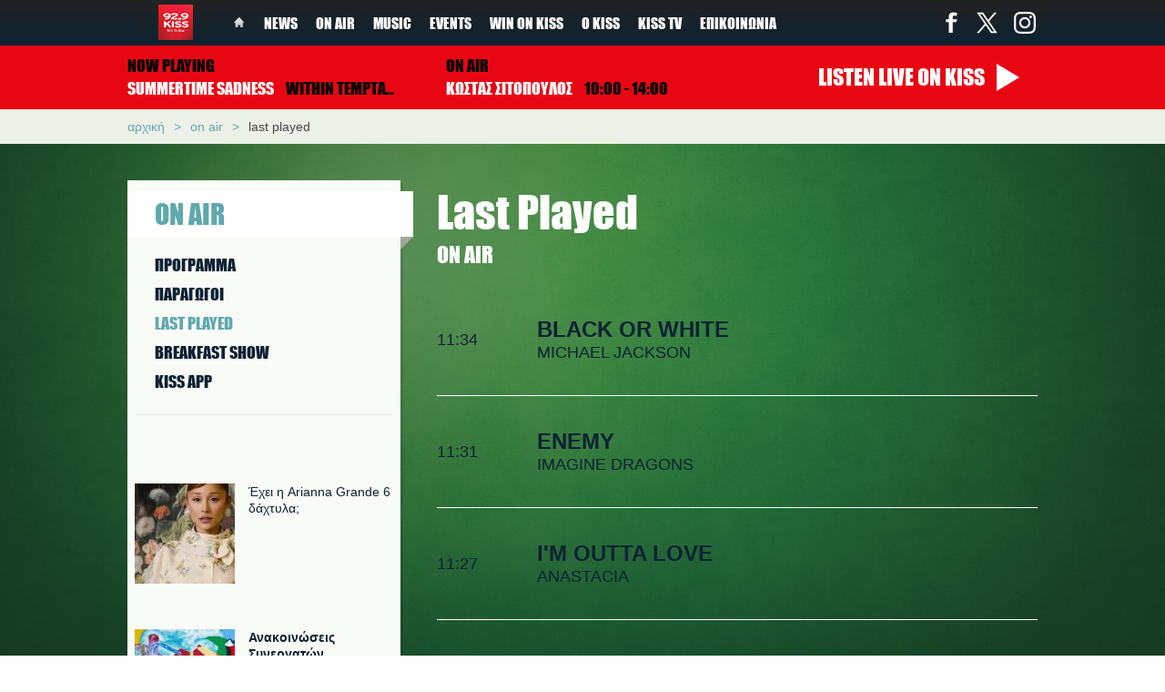

--- FILE ---
content_type: text/html; charset=utf-8
request_url: https://admin.kiss929.gr/on-air/last-played
body_size: 7688
content:
<!DOCTYPE html PUBLIC "-//W3C//DTD XHTML+RDFa 1.0//EN"
  "http://www.w3.org/MarkUp/DTD/xhtml-rdfa-1.dtd">
<html lang="el" xmlns="http://www.w3.org/1999/xhtml" xml:lang="el" version="XHTML+RDFa 1.0" dir="ltr"

  xmlns:content="http://purl.org/rss/1.0/modules/content/"
  xmlns:dc="http://purl.org/dc/terms/"
  xmlns:foaf="http://xmlns.com/foaf/0.1/"
  xmlns:og="http://ogp.me/ns#"
  xmlns:rdfs="http://www.w3.org/2000/01/rdf-schema#"
  xmlns:sioc="http://rdfs.org/sioc/ns#"
  xmlns:sioct="http://rdfs.org/sioc/types#"
  xmlns:skos="http://www.w3.org/2004/02/skos/core#"
  xmlns:xsd="http://www.w3.org/2001/XMLSchema#">

<head profile="http://www.w3.org/1999/xhtml/vocab">
	<meta http-equiv="Content-Type" content="text/html; charset=utf-8" />
<meta name="Generator" content="Drupal 7 (http://drupal.org)" />
<link rel="shortcut icon" href="https://admin.kiss929.gr/sites/default/files/kiss.ico" type="image/vnd.microsoft.icon" />
<meta property="og:url" content="https://admin.kiss929.gr/on-air/last-played" />
<meta property="og:type" content="article" />
<meta property="og:title" content="Last Played" />
<meta property="og:image" content="https://admin.kiss929.gr/sites/all/themes/kiss/images/ogimage.png" />
	<title>Last Played | 92.9 Kiss 90&#039;s To Now</title>
	<link href='http://fonts.googleapis.com/css?family=Noto+Sans:400,700,400italic&subset=latin,greek' rel='stylesheet' type='text/css' />
	<link href='http://fonts.googleapis.com/css?family=Noto+Serif:400,700&subset=latin,greek' rel='stylesheet' type='text/css' />


	<style type="text/css" media="all">
@import url("https://admin.kiss929.gr/modules/system/system.base.css?t6a9ay");
@import url("https://admin.kiss929.gr/modules/system/system.menus.css?t6a9ay");
@import url("https://admin.kiss929.gr/modules/system/system.messages.css?t6a9ay");
@import url("https://admin.kiss929.gr/modules/system/system.theme.css?t6a9ay");
</style>
<style type="text/css" media="all">
@import url("https://admin.kiss929.gr/sites/all/libraries/mediaelement/build/mediaelementplayer.min.css?t6a9ay");
</style>
<style type="text/css" media="all">
@import url("https://admin.kiss929.gr/sites/all/modules/date/date_api/date.css?t6a9ay");
@import url("https://admin.kiss929.gr/sites/all/modules/date/date_popup/themes/datepicker.1.7.css?t6a9ay");
@import url("https://admin.kiss929.gr/modules/field/theme/field.css?t6a9ay");
@import url("https://admin.kiss929.gr/modules/node/node.css?t6a9ay");
@import url("https://admin.kiss929.gr/modules/search/search.css?t6a9ay");
@import url("https://admin.kiss929.gr/modules/user/user.css?t6a9ay");
@import url("https://admin.kiss929.gr/sites/all/modules/extlink/extlink.css?t6a9ay");
@import url("https://admin.kiss929.gr/sites/all/modules/views/css/views.css?t6a9ay");
@import url("https://admin.kiss929.gr/sites/all/modules/ckeditor/css/ckeditor.css?t6a9ay");
</style>
<style type="text/css" media="all">
@import url("https://admin.kiss929.gr/sites/all/modules/colorbox/styles/plain/colorbox_style.css?t6a9ay");
@import url("https://admin.kiss929.gr/sites/all/modules/ctools/css/ctools.css?t6a9ay");
</style>
<style type="text/css" media="all">
@import url("https://admin.kiss929.gr/sites/all/themes/kiss/css/layout.css?t6a9ay");
</style>
	<script type="text/javascript" src="//ajax.googleapis.com/ajax/libs/jquery/1.10.2/jquery.min.js"></script>
<script type="text/javascript">
<!--//--><![CDATA[//><!--
window.jQuery || document.write("<script src='/sites/all/modules/jquery_update/replace/jquery/1.10/jquery.min.js'>\x3C/script>")
//--><!]]>
</script>
<script type="text/javascript" src="https://admin.kiss929.gr/misc/jquery.once.js?v=1.2"></script>
<script type="text/javascript" src="https://admin.kiss929.gr/misc/drupal.js?t6a9ay"></script>
<script type="text/javascript" src="https://admin.kiss929.gr/sites/all/libraries/mediaelement/build/mediaelement-and-player.min.js?v=2.1.6"></script>
<script type="text/javascript" src="https://admin.kiss929.gr/sites/all/modules/extlink/extlink.js?t6a9ay"></script>
<script type="text/javascript" src="https://admin.kiss929.gr/sites/default/files/languages/el_mymrPyBnsTSJhVMY-zm25XutqHARPmq7q0NcUzVTKVg.js?t6a9ay"></script>
<script type="text/javascript" src="https://admin.kiss929.gr/sites/all/libraries/colorbox/jquery.colorbox-min.js?t6a9ay"></script>
<script type="text/javascript" src="https://admin.kiss929.gr/sites/all/modules/colorbox/js/colorbox.js?t6a9ay"></script>
<script type="text/javascript" src="https://admin.kiss929.gr/sites/all/modules/colorbox/styles/plain/colorbox_style.js?t6a9ay"></script>
<script type="text/javascript" src="https://admin.kiss929.gr/sites/all/modules/mediaelement/mediaelement.js?t6a9ay"></script>
<script type="text/javascript" src="https://admin.kiss929.gr/sites/all/modules/google_analytics/googleanalytics.js?t6a9ay"></script>
<script type="text/javascript">
<!--//--><![CDATA[//><!--
(function(i,s,o,g,r,a,m){i["GoogleAnalyticsObject"]=r;i[r]=i[r]||function(){(i[r].q=i[r].q||[]).push(arguments)},i[r].l=1*new Date();a=s.createElement(o),m=s.getElementsByTagName(o)[0];a.async=1;a.src=g;m.parentNode.insertBefore(a,m)})(window,document,"script","//www.google-analytics.com/analytics.js","ga");ga("create", "UA-720559-9", {"cookieDomain":"auto"});ga("set", "anonymizeIp", true);ga("send", "pageview");
//--><!]]>
</script>
<script type="text/javascript" src="https://admin.kiss929.gr/sites/all/themes/kiss/js/jquery.bxslider.min.js?t6a9ay"></script>
<script type="text/javascript" src="https://admin.kiss929.gr/sites/all/themes/kiss/js/jquery.snow.js?t6a9ay"></script>
<script type="text/javascript" src="https://admin.kiss929.gr/sites/all/themes/kiss/js/global.js?t6a9ay"></script>
<script type="text/javascript">
<!--//--><![CDATA[//><!--
jQuery.extend(Drupal.settings, {"basePath":"\/","pathPrefix":"","ajaxPageState":{"theme":"kiss","theme_token":"IsGcX_M4XLo-P6pR_BMNaP6mDeYODgUQaBEbbD6V-qo","js":{"\/\/ajax.googleapis.com\/ajax\/libs\/jquery\/1.10.2\/jquery.min.js":1,"0":1,"misc\/jquery.once.js":1,"misc\/drupal.js":1,"sites\/all\/libraries\/mediaelement\/build\/mediaelement-and-player.min.js":1,"sites\/all\/modules\/extlink\/extlink.js":1,"public:\/\/languages\/el_mymrPyBnsTSJhVMY-zm25XutqHARPmq7q0NcUzVTKVg.js":1,"sites\/all\/libraries\/colorbox\/jquery.colorbox-min.js":1,"sites\/all\/modules\/colorbox\/js\/colorbox.js":1,"sites\/all\/modules\/colorbox\/styles\/plain\/colorbox_style.js":1,"sites\/all\/modules\/mediaelement\/mediaelement.js":1,"sites\/all\/modules\/google_analytics\/googleanalytics.js":1,"1":1,"sites\/all\/themes\/kiss\/js\/jquery.bxslider.min.js":1,"sites\/all\/themes\/kiss\/js\/jquery.snow.js":1,"sites\/all\/themes\/kiss\/js\/global.js":1},"css":{"modules\/system\/system.base.css":1,"modules\/system\/system.menus.css":1,"modules\/system\/system.messages.css":1,"modules\/system\/system.theme.css":1,"sites\/all\/libraries\/mediaelement\/build\/mediaelementplayer.min.css":1,"sites\/all\/modules\/date\/date_api\/date.css":1,"sites\/all\/modules\/date\/date_popup\/themes\/datepicker.1.7.css":1,"modules\/field\/theme\/field.css":1,"modules\/node\/node.css":1,"modules\/search\/search.css":1,"modules\/user\/user.css":1,"sites\/all\/modules\/extlink\/extlink.css":1,"sites\/all\/modules\/views\/css\/views.css":1,"sites\/all\/modules\/ckeditor\/css\/ckeditor.css":1,"sites\/all\/modules\/colorbox\/styles\/plain\/colorbox_style.css":1,"sites\/all\/modules\/ctools\/css\/ctools.css":1,"sites\/all\/themes\/kiss\/css\/layout.css":1}},"colorbox":{"transition":"elastic","speed":"350","opacity":"0.85","slideshow":false,"slideshowAuto":true,"slideshowSpeed":"2500","slideshowStart":"start slideshow","slideshowStop":"stop slideshow","current":"{current} of {total}","previous":"\u00ab Prev","next":"Next \u00bb","close":"Close","overlayClose":true,"maxWidth":"98%","maxHeight":"98%","initialWidth":"300","initialHeight":"250","fixed":true,"scrolling":true,"mobiledetect":true,"mobiledevicewidth":"480px"},"mediaelementAll":true,"extlink":{"extTarget":"_blank","extClass":0,"extLabel":"(link is external)","extImgClass":0,"extSubdomains":1,"extExclude":"","extInclude":"","extCssExclude":"","extCssExplicit":"","extAlert":0,"extAlertText":"This link will take you to an external web site.","mailtoClass":0,"mailtoLabel":"(link sends e-mail)"},"googleanalytics":{"trackOutbound":1,"trackMailto":1,"trackDownload":1,"trackDownloadExtensions":"7z|aac|arc|arj|asf|asx|avi|bin|csv|doc(x|m)?|dot(x|m)?|exe|flv|gif|gz|gzip|hqx|jar|jpe?g|js|mp(2|3|4|e?g)|mov(ie)?|msi|msp|pdf|phps|png|ppt(x|m)?|pot(x|m)?|pps(x|m)?|ppam|sld(x|m)?|thmx|qtm?|ra(m|r)?|sea|sit|tar|tgz|torrent|txt|wav|wma|wmv|wpd|xls(x|m|b)?|xlt(x|m)|xlam|xml|z|zip","trackColorbox":1}});
//--><!]]>
</script>

    
</head>

<body class="html not-front not-logged-in no-sidebars page-on-air page-on-air-last-played" >
    
    <div id="page" class="page with-category">

	<!-- ______________________ HEADER _______________________ -->
	
	<header>
		<div class="inner clearfix">
							<a href="/" title="Αρχική" rel="home" class="logo">
					<img src="https://admin.kiss929.gr/sites/all/themes/kiss/images/logo_new_small.png" alt="Αρχική"/>
				</a>
						
			<ul class="main-menu clearfix"><li class="menu-218 first"><a href="/">Home</a></li>
<li class="menu-581"><a href="/news" title="">News</a></li>
<li class="menu-643 active-trail"><a href="/on-air" title="" class="active-trail">On Air</a></li>
<li class="menu-582"><a href="/music/kiss-new-music" title="">Music</a></li>
<li class="menu-638"><a href="/events" title="">Events</a></li>
<li class="menu-579"><a href="/win-on-kiss" title="">Win on kiss</a></li>
<li class="menu-644"><a href="/o-kiss" title="">Ο Kiss</a></li>
<li class="menu-1417"><a href="/kisstv">KISS TV</a></li>
<li class="menu-652 last"><a href="/contact">Επικοινωνία</a></li>
</ul>			
					
			<ul class="social clearfix"><li class="fb"><a href="https://www.facebook.com/kissfm929" title="Facebook">Facebook</a></li><li class="tw"><a href="https://x.com/KissFM929" title="Twitter">Twitter</a></li><li class="ig"><a href="https://www.instagram.com/kissfm929/" title="Instagram">Instagram</a></li></ul>		</div>
	</header> <!-- /header -->
	
	<div id="radio">
				<div class="inner clearfix">
			<div class="logo-big"><a href="/"><img src="/sites/all/themes/kiss/images/logo-kiss-2023.jpg" alt="kiss-logo"></a></div><div class="now-playing"><a href="/on-air/last-played" class="label active">Now playing</a><span data-type="np-title" class="name">SUMMERTIME SADNESS</span> <span data-type="np-artist">WITHIN TEMPTATION</span></div><div class="mini-on-air"><span class="label">On air</span><span class="name">ΚΩΣΤΑΣ ΣΙΤΟΠΟΥΛΟΣ</span> <span >10:00 - 14:00</span> </div><a href="https://live24.gr/radio/kissfm.jsp" class="listen"><span class="smaller">Listen</span> <span class="bigger">live</span> <span class="kiss">on kiss</span></a>		</div>
	</div>
	
			<div id="content-header">
			<div class="inner">
				<div class="breadcrumb clearfix"><div class="item-list"><ul><li class="first"><a href="/">Αρχική</a></li>
<li><a href="/on-air">On Air</a></li>
<li class="last"><a href="/on-air/last-played" class="active">Last Played</a></li>
</ul></div></div>				
					
									<div class="tabs"></div>
					
				        	</div>
		</div> <!-- /#content-header -->
		
	<!-- ______________________ MAIN _______________________ -->
	
	<div id="main">
		<div class="inner clearfix">
			 <!-- /top-full -->
			
							<div id="sidebar">
					  <div class="region region-sidebar">
    <div id="block-menu_block-1" class="block block-menu-block block-odd clearfix">
  <div class="block-inner">

                <h3 class="block-title">On Air</h3>
          		
		<div class="content" >
		  <div class="menu-block-wrapper menu-block-1 menu-name-main-menu parent-mlid-0 menu-level-2">
  <ul class="menu"><li class="first leaf menu-mlid-655"><a href="/on-air/programma">ΠΡΟΓΡΑΜΜΑ</a></li>
<li class="leaf menu-mlid-658"><a href="/category/paragogoi" title="">ΠΑΡΑΓΩΓΟΙ</a></li>
<li class="leaf active-trail active menu-mlid-705"><a href="/on-air/last-played" title="" class="active-trail active">LAST PLAYED</a></li>
<li class="leaf menu-mlid-1416"><a href="/breakfast-show">BREAKFAST SHOW</a></li>
<li class="last leaf menu-mlid-1415"><a href="/basic-page/1569/katevase-neo-kiss-app">KISS APP</a></li>
</ul></div>
		</div>

  </div>
</div> <!-- /block-inner /block --><div id="block-fwd_blocks-fwd_latest" class="block block-fwd-blocks block-even clearfix">
  <div class="block-inner">

                		
		<div class="content" >
		  <div id="fb-root"></div>
		<script>(function(d, s, id) {
		var js, fjs = d.getElementsByTagName(s)[0];
		if (d.getElementById(id)) return;
		js = d.createElement(s); js.id = id;
		js.src = "//connect.facebook.net/en_US/sdk.js#xfbml=1&version=v2.3&appId=721275117961040";
		fjs.parentNode.insertBefore(js, fjs);
		}(document, 'script', 'facebook-jssdk'));</script><div class="view view-article-views view-id-article_views view-display-id-block_1 small-teaser view-dom-id-177787f6e72fc5beab26f8aae8948be5">
        
  
  
      <div class="view-content">
      	<div class="ad"><div id="block-block-1" class="block block-block block-odd clearfix">
  <div class="block-inner">

                		
		<div class="content" >
		  <!--<a href="https://www.medcollege.edu.gr//" target="_blank"><img src="/sites/default/files/corporate.gif" alt="" /></a>-->		</div>

  </div>
</div> <!-- /block-inner /block --></div>	<div class="views-row views-row-1 views-row-odd views-row-first">
		  
  <div class="views-field views-field-field-mult-media">        <div class="field-content"><img typeof="foaf:Image" src="https://admin.kiss929.gr/sites/default/files/styles/square_small/public/arianna_6.jpg?itok=m51o7l9e" width="110" height="110" alt="Έχει η Arianna Grande 6 δάχτυλα;" /></div>  </div>  
  <div class="views-field views-field-title">        <span class="field-content"><a href="/article/news/11184/ehei-i-arianna-grande-6-dahtyla">Έχει η Arianna Grande 6 δάχτυλα;</a></span>  </div>  
  <div class="views-field views-field-nothing">        <span class="field-content"><div class="fb-like" data-href="https://admin.kiss929.gr/article/news/11184/ehei-i-arianna-grande-6-dahtyla" data-layout="button_count" data-action="like" data-show-faces="false" data-share="false"></div></span>  </div>	</div>
			<div class="views-row views-row-2 views-row-even">
		  
  <div class="views-field views-field-field-mult-media">        <div class="field-content"><img typeof="foaf:Image" src="https://admin.kiss929.gr/sites/default/files/styles/square_small/public/agwnia_ths_yparxhs_1.jpg?itok=-1zmSwru" width="110" height="110" alt="Θοδωρής Ρουσόπουλος: …αγωνία της ύπαρξης…" /></div>  </div>  
  <div class="views-field views-field-field-category">        <div class="field-content"><a href="/category/anakoinoseis-synergaton" typeof="skos:Concept" property="rdfs:label skos:prefLabel" datatype="">Ανακοινώσεις Συνεργατών</a></div>  </div>  
  <div class="views-field views-field-title">        <span class="field-content"><a href="/article/events-anakoinoseis-synergaton/11185/thodoris-roysopoylos-agonia-tis-yparxis">Θοδωρής Ρουσόπουλος: …αγωνία της ύπαρξης…</a></span>  </div>  
  <div class="views-field views-field-nothing">        <span class="field-content"><div class="fb-like" data-href="https://admin.kiss929.gr/article/events-anakoinoseis-synergaton/11185/thodoris-roysopoylos-agonia-tis-yparxis" data-layout="button_count" data-action="like" data-show-faces="false" data-share="false"></div></span>  </div>	</div>
			<div class="views-row views-row-3 views-row-odd">
		  
  <div class="views-field views-field-field-mult-media">        <div class="field-content"><img typeof="foaf:Image" src="https://admin.kiss929.gr/sites/default/files/styles/square_small/public/gaga_grammy_2026.jpg?itok=Q4YMnQ3u" width="110" height="110" alt="Η Lady Gaga θα εμφανιστεί στη σκηνή των Grammy" /></div>  </div>  
  <div class="views-field views-field-title">        <span class="field-content"><a href="/article/news/11183/i-lady-gaga-tha-emfanistei-sti-skini-ton-grammy">Η Lady Gaga θα εμφανιστεί στη σκηνή των Grammy</a></span>  </div>  
  <div class="views-field views-field-nothing">        <span class="field-content"><div class="fb-like" data-href="https://admin.kiss929.gr/article/news/11183/i-lady-gaga-tha-emfanistei-sti-skini-ton-grammy" data-layout="button_count" data-action="like" data-show-faces="false" data-share="false"></div></span>  </div>	</div>
		<div class="ad"><div id="block-block-4" class="block block-block block-even clearfix">
  <div class="block-inner">

                		
		<div class="content" >
		  <!--
-->


		</div>

  </div>
</div> <!-- /block-inner /block --></div>	<div class="views-row views-row-4 views-row-even">
		  
  <div class="views-field views-field-field-mult-media">        <div class="field-content"><img typeof="foaf:Image" src="https://admin.kiss929.gr/sites/default/files/styles/square_small/public/riianna_0.jpg?itok=DicFmhzy" width="110" height="110" alt="10 χρόνια ANTI: Δεν θα υπάρξει ποτέ άλλη ποπ σταρ σαν τη Rihanna" /></div>  </div>  
  <div class="views-field views-field-title">        <span class="field-content"><a href="/article/news/11182/10-hronia-anti-den-tha-yparxei-pote-alli-pop-star-san-ti-rihanna">10 χρόνια ANTI: Δεν θα υπάρξει ποτέ άλλη ποπ σταρ σαν τη Rihanna</a></span>  </div>  
  <div class="views-field views-field-nothing">        <span class="field-content"><div class="fb-like" data-href="https://admin.kiss929.gr/article/news/11182/10-hronia-anti-den-tha-yparxei-pote-alli-pop-star-san-ti-rihanna" data-layout="button_count" data-action="like" data-show-faces="false" data-share="false"></div></span>  </div>	</div>
			<div class="views-row views-row-5 views-row-odd">
		  
  <div class="views-field views-field-field-mult-media">        <div class="field-content"><img typeof="foaf:Image" src="https://admin.kiss929.gr/sites/default/files/styles/square_small/public/venson_voone.jpg?itok=AuXUE4gu" width="110" height="110" alt="Ο Benson Boone μιλά για το σόου του Bad Bunny στο ημίχρονο του Super Bowl" /></div>  </div>  
  <div class="views-field views-field-title">        <span class="field-content"><a href="/article/news/11181/o-benson-boone-mila-gia-sooy-toy-bad-bunny-sto-imihrono-toy-super-bowl">Ο Benson Boone μιλά για το σόου του Bad Bunny στο ημίχρονο του Super Bowl</a></span>  </div>  
  <div class="views-field views-field-nothing">        <span class="field-content"><div class="fb-like" data-href="https://admin.kiss929.gr/article/news/11181/o-benson-boone-mila-gia-sooy-toy-bad-bunny-sto-imihrono-toy-super-bowl" data-layout="button_count" data-action="like" data-show-faces="false" data-share="false"></div></span>  </div>	</div>
			<div class="views-row views-row-6 views-row-even">
		  
  <div class="views-field views-field-field-mult-media">        <div class="field-content"><img typeof="foaf:Image" src="https://admin.kiss929.gr/sites/default/files/styles/square_small/public/rihanna_16.jpg?itok=xO0BtTBt" width="110" height="110" alt="RIHANNA: Έχω μια μικρή κοιλίτσα μετά τα παιδιά" /></div>  </div>  
  <div class="views-field views-field-title">        <span class="field-content"><a href="/article/news/11180/rihanna-eho-mia-mikri-koilitsa-meta-ta-paidia">RIHANNA: Έχω μια μικρή κοιλίτσα μετά τα παιδιά</a></span>  </div>  
  <div class="views-field views-field-nothing">        <span class="field-content"><div class="fb-like" data-href="https://admin.kiss929.gr/article/news/11180/rihanna-eho-mia-mikri-koilitsa-meta-ta-paidia" data-layout="button_count" data-action="like" data-show-faces="false" data-share="false"></div></span>  </div>	</div>
		<div class="ad"><div id="block-block-6" class="block block-block block-odd clearfix">
  <div class="block-inner">

                		
		<div class="content" >
		  <!-- -->		</div>

  </div>
</div> <!-- /block-inner /block --></div>	<div class="views-row views-row-7 views-row-odd">
		  
  <div class="views-field views-field-field-mult-media">        <div class="field-content"><img typeof="foaf:Image" src="https://admin.kiss929.gr/sites/default/files/styles/square_small/public/pharel_1.jpg?itok=ICIkilQs" width="110" height="110" alt="Ο Pharrell Williams ανακηρύχθηκε ιππότης από τον Γάλλο πρόεδρο Εμανουέλ Μακρόν" /></div>  </div>  
  <div class="views-field views-field-title">        <span class="field-content"><a href="/article/news/11178/o-pharrell-williams-anakiryhthike-ippotis-apo-ton-gallo-proedro-emanoyel-makron">Ο Pharrell Williams ανακηρύχθηκε ιππότης από τον Γάλλο πρόεδρο Εμανουέλ Μακρόν</a></span>  </div>  
  <div class="views-field views-field-nothing">        <span class="field-content"><div class="fb-like" data-href="https://admin.kiss929.gr/article/news/11178/o-pharrell-williams-anakiryhthike-ippotis-apo-ton-gallo-proedro-emanoyel-makron" data-layout="button_count" data-action="like" data-show-faces="false" data-share="false"></div></span>  </div>	</div>
			<div class="views-row views-row-8 views-row-even views-row-last">
		  
  <div class="views-field views-field-field-mult-media">        <div class="field-content"><img typeof="foaf:Image" src="https://admin.kiss929.gr/sites/default/files/styles/square_small/public/del_rey.jpg?itok=9tTfv33l" width="110" height="110" alt="LANA DEL REY: Σαν σήμερα πριν από 14 χρόνια κυκλοφορεί το Born To Die" /></div>  </div>  
  <div class="views-field views-field-title">        <span class="field-content"><a href="/article/news/11170/lana-del-rey-san-simera-prin-apo-14-hronia-kykloforei-born-die">LANA DEL REY: Σαν σήμερα πριν από 14 χρόνια κυκλοφορεί το Born To Die</a></span>  </div>  
  <div class="views-field views-field-nothing">        <span class="field-content"><div class="fb-like" data-href="https://admin.kiss929.gr/article/news/11170/lana-del-rey-san-simera-prin-apo-14-hronia-kykloforei-born-die" data-layout="button_count" data-action="like" data-show-faces="false" data-share="false"></div></span>  </div>	</div>
	    </div>
  
  
  
  
  
  
</div>		</div>

  </div>
</div> <!-- /block-inner /block -->  </div>
				</div>
			 <!-- /sidebar -->
			
			<div id="content-area">
									<h1 class="title">Last Played</h1>
													<div class="field-name-field-category"><a href="/on-air">On Air</a></div>
								
				  <div class="region region-content">
    <div id="block-system-main" class="block block-system block-odd clearfix">
  <div class="block-inner">

                		
		<div class="content" >
		  <div class="latest-tracks track-list"><div class="view-content"><div class="views-row"><div class="views-field-created"><span class="field-content">11:34</span></div><div class="views-field-title"><span class="field-content"><span class="title">BLACK OR WHITE</span><span class="artist">MICHAEL JACKSON</span></span></div></div><div class="views-row"><div class="views-field-created"><span class="field-content">11:31</span></div><div class="views-field-title"><span class="field-content"><span class="title">ENEMY</span><span class="artist">IMAGINE DRAGONS</span></span></div></div><div class="views-row"><div class="views-field-created"><span class="field-content">11:27</span></div><div class="views-field-title"><span class="field-content"><span class="title">I'M OUTTA LOVE</span><span class="artist">ANASTACIA</span></span></div></div><div class="views-row"><div class="views-field-created"><span class="field-content">11:23</span></div><div class="views-field-title"><span class="field-content"><span class="title">SET FIRE TO THE RAIN</span><span class="artist">ADELE</span></span></div></div><div class="views-row"><div class="views-field-created"><span class="field-content">11:20</span></div><div class="views-field-title"><span class="field-content"><span class="title">AXEL F</span><span class="artist">HAROLD FALTERMEYER</span></span></div></div><div class="views-row"><div class="views-field-created"><span class="field-content">11:17</span></div><div class="views-field-title"><span class="field-content"><span class="title">ORDINARY</span><span class="artist">ALEX WARREN</span></span></div></div><div class="views-row"><div class="views-field-created"><span class="field-content">11:12</span></div><div class="views-field-title"><span class="field-content"><span class="title">YOU</span><span class="artist">TWOFACE</span></span></div></div><div class="views-row"><div class="views-field-created"><span class="field-content">11:09</span></div><div class="views-field-title"><span class="field-content"><span class="title">I'M GOOD (BLUE)</span><span class="artist">DAVID GUETTA, BEBE REXHA</span></span></div></div><div class="views-row"><div class="views-field-created"><span class="field-content">11:06</span></div><div class="views-field-title"><span class="field-content"><span class="title">LET'S GET LOUD</span><span class="artist">JENNIFER LOPEZ</span></span></div></div><div class="views-row"><div class="views-field-created"><span class="field-content">11:02</span></div><div class="views-field-title"><span class="field-content"><span class="title">SUPERGIRL</span><span class="artist">ANNA NAKLAB feat. ALLE FARBEN & YOUNOTUS</span></span></div></div><div class="views-row"><div class="views-field-created"><span class="field-content">10:58</span></div><div class="views-field-title"><span class="field-content"><span class="title">NOVEMBRE</span><span class="artist">GIUSY FERRERI</span></span></div></div><div class="views-row"><div class="views-field-created"><span class="field-content">10:54</span></div><div class="views-field-title"><span class="field-content"><span class="title">BLUE JEANS</span><span class="artist">LANA DEL REY</span></span></div></div></div></div>		</div>

  </div>
</div> <!-- /block-inner /block -->  </div>
			</div> <!-- /content-area -->
		</div>
	</div>
	
	<div id="contact">
		<div class="inner clearfix">
			<span class="scroll-top">PAGE TOP</span>
			<h3>Get in touch with us</h3><div class="split"><h4 class="contact"><a href="/contact">Επικοινωνια</a></h4><div class="social-footer"><h4>Follow us</h4><ul><li class="fb"><a href="https://www.facebook.com/kissfm929">Facebook</a></li><li class="tw"><a href="https://x.com/KissFM929">Twitter</a></li><li class="ig"><a href="https://www.instagram.com/kissfm929/">Instagram</a></li></ul></div></div>		</div>
	</div>
	
	<div id="footer">
		<div class="inner clearfix">
			<ul class="menu"><li class="first leaf"><a href="/news" title="">NEWS</a></li>
<li class="expanded"><a href="/on-air" title="">ON AIR</a></li>
<li class="leaf"><a href="/music" title="">MUSIC</a></li>
<li class="leaf"><a href="/o-kiss" title="">Ο  KISS</a></li>
<li class="last leaf"><a href="/win-on-kiss" title="">WIN ON KISS</a></li>
</ul>		</div>
	</div>
	
	<div id="footer-info">
		<div class="inner">
							<a href="/" title="Αρχική" rel="home" class="footer-logo">
					<img src="https://admin.kiss929.gr/sites/all/themes/kiss/images/logo_new_small.png" alt="Αρχική"/>
				</a>
						
			<div class="contact-info">KISS ΑΝΩΝΥΜΗ ΕΤΑΙΡΕΙΑ ΜΕΣΩΝ ΜΑΖΙΚΗΣ ΕΝΗΜΕΡΩΣΗΣ<br>
ΒΑΣΙΛΙΣΣΗΣ ΣΟΦΙΑΣ 85, ΜΑΡΟΥΣΙ, 15124<br>
ΑΦΜ: 095555513<br>
ΔΟΥ: ΚΕΦΟΔΕ ΑΤΤΙΚΗΣ<br>
Αριθμός Γ.Ε.ΜΗ: 005146901000<br>
Τηλέφωνο: 2108050000<br>
Email: <a href="mailto:info@kissfm.gr">info@kissfm.gr</a></div></div>			
			<div class="more-info">
	
				<span class="copy">&copy; 2026 Kiss929 All Rights Reserved</span>
				<ul class="useful-links clearfix"><li class="menu-938 first"><a href="/sitemap.xml" title="">Sitemap</a></li>
<li class="menu-939 last"><a href="/oroi-xrisis" title="">Οροι χρησης</a></li>
</ul>			</div>
		</div>
	</div>

  


	<div class="powered">
		<div class="inner">
			Designed, Developed & Hosted by GLOMAN - Powered by Drupal - <a href="http://www.achecker.ca/checker/index.php?uri=referer&gid=WCAG2-AA">achecker</a>
		</div>
	</div>
</div> <!-- /page -->
  </body>
</html>
